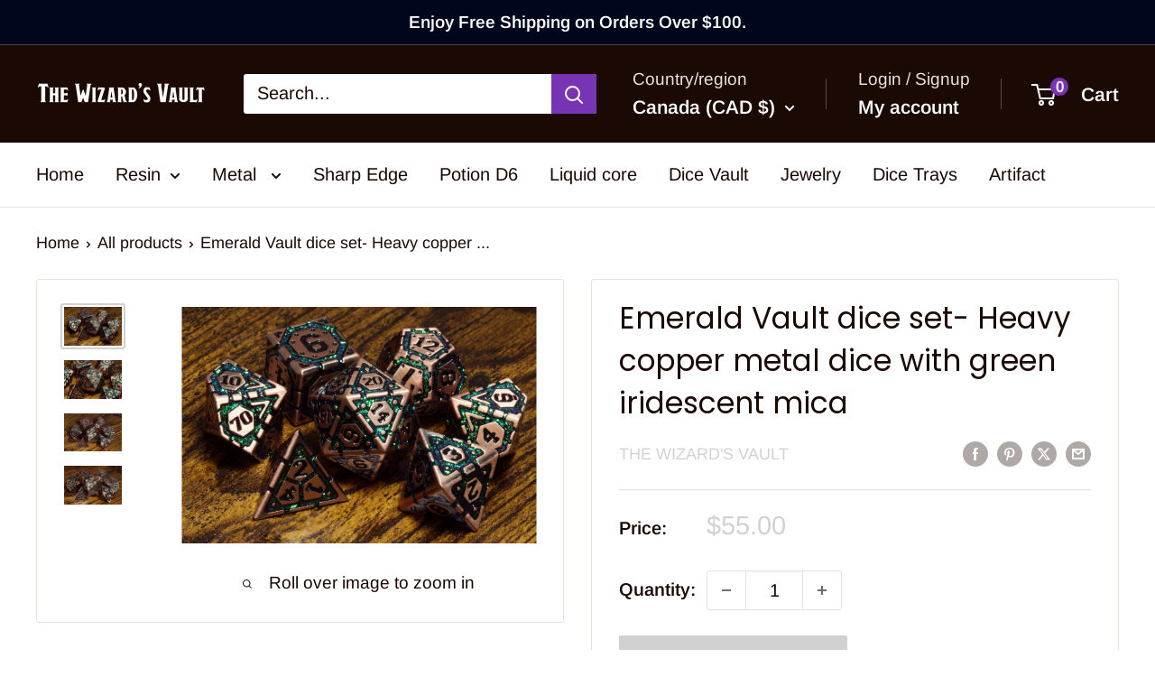

--- FILE ---
content_type: text/javascript
request_url: https://www.thewizardsvault.com/cdn/shop/t/15/assets/custom.js?v=102476495355921946141748796620
body_size: -627
content:
//# sourceMappingURL=/cdn/shop/t/15/assets/custom.js.map?v=102476495355921946141748796620
